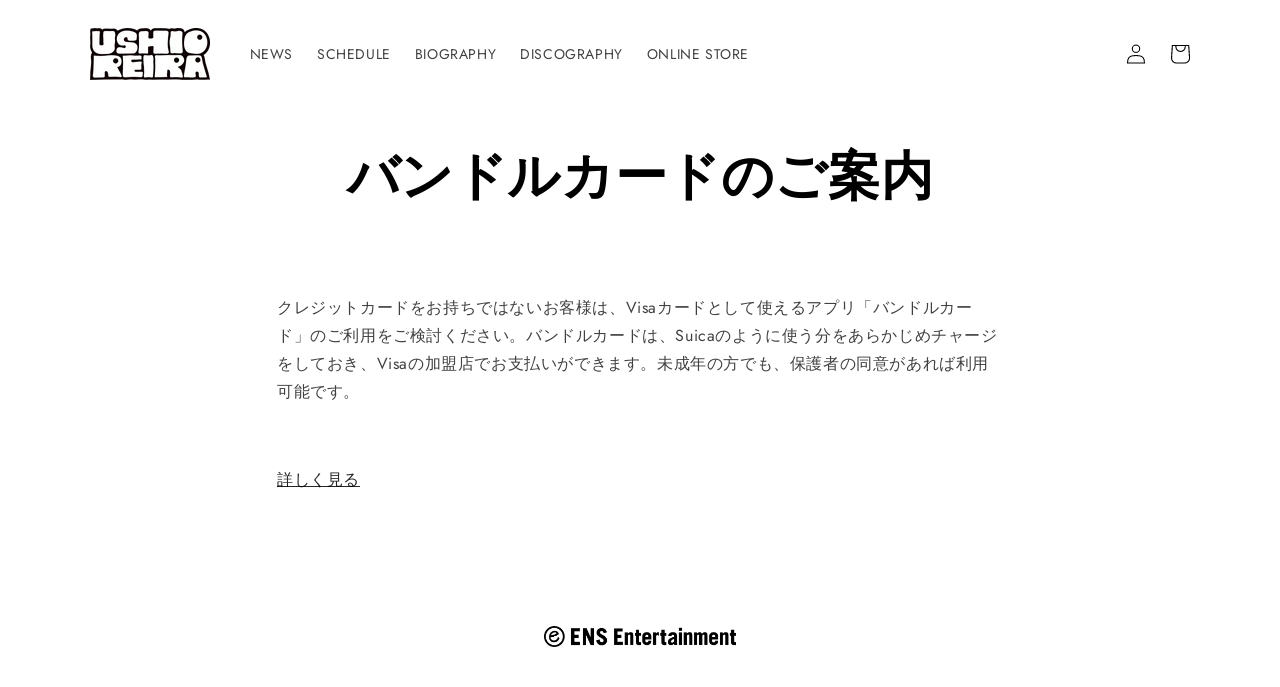

--- FILE ---
content_type: text/css
request_url: https://ushioreira.com/cdn/shop/t/3/assets/section-logo-list.css?v=108321269699267300621704424581
body_size: -519
content:
.logo_list .title {
  margin: 0;
}

.logo_list.no-heading .title {
  display: none;
}

.logo_list .title-wrapper-with-link {
  margin-top: 0;
}

@media screen and (max-width: 749px) {
  .logo_list .title-wrapper-with-link {
    margin-bottom: 3rem;
  }
}

.logo_list .logo_list-box {
  display: flex;
  flex-wrap:wrap;
  margin:0 -1.5%;
}

.logo_list .logo_list-box .logo_list-list__item {
  margin: 0 1.5% 3%;
}